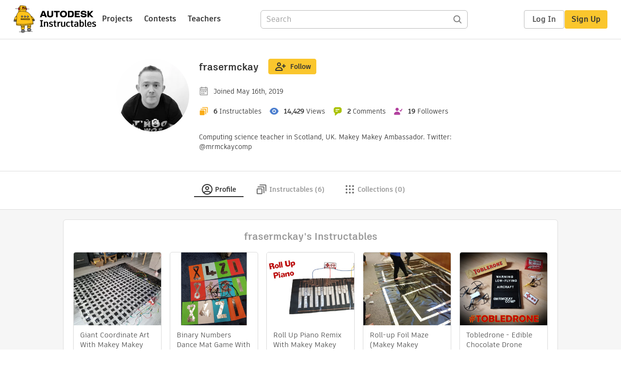

--- FILE ---
content_type: text/css
request_url: https://www.instructables.com/assets/js_bundles/b0c7ffa951/quill-GgiLjRqO.css
body_size: 3286
content:
/*!
 * Quill Editor v2.0.2
 * https://quilljs.com
 * Copyright (c) 2017-2024, Slab
 * Copyright (c) 2014, Jason Chen
 * Copyright (c) 2013, salesforce.com
 */.ql-container{box-sizing:border-box;font-family:Helvetica,Arial,sans-serif;font-size:13px;height:100%;margin:0;position:relative}.ql-container.ql-disabled .ql-tooltip{visibility:hidden}.ql-container:not(.ql-disabled) li[data-list=checked]>.ql-ui,.ql-container:not(.ql-disabled) li[data-list=unchecked]>.ql-ui{cursor:pointer}.ql-clipboard{left:-100000px;height:1px;overflow-y:hidden;position:absolute;top:50%}.ql-clipboard p{margin:0;padding:0}.ql-editor{box-sizing:border-box;counter-reset:list-0 list-1 list-2 list-3 list-4 list-5 list-6 list-7 list-8 list-9;line-height:1.42;height:100%;outline:none;overflow-y:auto;padding:12px 15px;tab-size:4;-moz-tab-size:4;text-align:left;white-space:pre-wrap;word-wrap:break-word}.ql-editor>*{cursor:text}.ql-editor p,.ql-editor ol,.ql-editor pre,.ql-editor blockquote,.ql-editor h1,.ql-editor h2,.ql-editor h3,.ql-editor h4,.ql-editor h5,.ql-editor h6{margin:0;padding:0}@supports (counter-set:none){.ql-editor p,.ql-editor h1,.ql-editor h2,.ql-editor h3,.ql-editor h4,.ql-editor h5,.ql-editor h6{counter-set:list-0 list-1 list-2 list-3 list-4 list-5 list-6 list-7 list-8 list-9}}@supports not (counter-set:none){.ql-editor p,.ql-editor h1,.ql-editor h2,.ql-editor h3,.ql-editor h4,.ql-editor h5,.ql-editor h6{counter-reset:list-0 list-1 list-2 list-3 list-4 list-5 list-6 list-7 list-8 list-9}}.ql-editor table{border-collapse:collapse}.ql-editor td{border:1px solid #000;padding:2px 5px}.ql-editor ol{padding-left:1.5em}.ql-editor li{list-style-type:none;padding-left:1.5em;position:relative}.ql-editor li>.ql-ui:before{display:inline-block;margin-left:-1.5em;margin-right:.3em;text-align:right;white-space:nowrap;width:1.2em}.ql-editor li[data-list=checked]>.ql-ui,.ql-editor li[data-list=unchecked]>.ql-ui{color:#777}.ql-editor li[data-list=bullet]>.ql-ui:before{content:"•"}.ql-editor li[data-list=checked]>.ql-ui:before{content:"☑"}.ql-editor li[data-list=unchecked]>.ql-ui:before{content:"☐"}@supports (counter-set:none){.ql-editor li[data-list]{counter-set:list-1 list-2 list-3 list-4 list-5 list-6 list-7 list-8 list-9}}@supports not (counter-set:none){.ql-editor li[data-list]{counter-reset:list-1 list-2 list-3 list-4 list-5 list-6 list-7 list-8 list-9}}.ql-editor li[data-list=ordered]{counter-increment:list-0}.ql-editor li[data-list=ordered]>.ql-ui:before{content:counter(list-0,decimal) ". "}.ql-editor li[data-list=ordered].ql-indent-1{counter-increment:list-1}.ql-editor li[data-list=ordered].ql-indent-1>.ql-ui:before{content:counter(list-1,lower-alpha) ". "}@supports (counter-set:none){.ql-editor li[data-list].ql-indent-1{counter-set:list-2 list-3 list-4 list-5 list-6 list-7 list-8 list-9}}@supports not (counter-set:none){.ql-editor li[data-list].ql-indent-1{counter-reset:list-2 list-3 list-4 list-5 list-6 list-7 list-8 list-9}}.ql-editor li[data-list=ordered].ql-indent-2{counter-increment:list-2}.ql-editor li[data-list=ordered].ql-indent-2>.ql-ui:before{content:counter(list-2,lower-roman) ". "}@supports (counter-set:none){.ql-editor li[data-list].ql-indent-2{counter-set:list-3 list-4 list-5 list-6 list-7 list-8 list-9}}@supports not (counter-set:none){.ql-editor li[data-list].ql-indent-2{counter-reset:list-3 list-4 list-5 list-6 list-7 list-8 list-9}}.ql-editor li[data-list=ordered].ql-indent-3{counter-increment:list-3}.ql-editor li[data-list=ordered].ql-indent-3>.ql-ui:before{content:counter(list-3,decimal) ". "}@supports (counter-set:none){.ql-editor li[data-list].ql-indent-3{counter-set:list-4 list-5 list-6 list-7 list-8 list-9}}@supports not (counter-set:none){.ql-editor li[data-list].ql-indent-3{counter-reset:list-4 list-5 list-6 list-7 list-8 list-9}}.ql-editor li[data-list=ordered].ql-indent-4{counter-increment:list-4}.ql-editor li[data-list=ordered].ql-indent-4>.ql-ui:before{content:counter(list-4,lower-alpha) ". "}@supports (counter-set:none){.ql-editor li[data-list].ql-indent-4{counter-set:list-5 list-6 list-7 list-8 list-9}}@supports not (counter-set:none){.ql-editor li[data-list].ql-indent-4{counter-reset:list-5 list-6 list-7 list-8 list-9}}.ql-editor li[data-list=ordered].ql-indent-5{counter-increment:list-5}.ql-editor li[data-list=ordered].ql-indent-5>.ql-ui:before{content:counter(list-5,lower-roman) ". "}@supports (counter-set:none){.ql-editor li[data-list].ql-indent-5{counter-set:list-6 list-7 list-8 list-9}}@supports not (counter-set:none){.ql-editor li[data-list].ql-indent-5{counter-reset:list-6 list-7 list-8 list-9}}.ql-editor li[data-list=ordered].ql-indent-6{counter-increment:list-6}.ql-editor li[data-list=ordered].ql-indent-6>.ql-ui:before{content:counter(list-6,decimal) ". "}@supports (counter-set:none){.ql-editor li[data-list].ql-indent-6{counter-set:list-7 list-8 list-9}}@supports not (counter-set:none){.ql-editor li[data-list].ql-indent-6{counter-reset:list-7 list-8 list-9}}.ql-editor li[data-list=ordered].ql-indent-7{counter-increment:list-7}.ql-editor li[data-list=ordered].ql-indent-7>.ql-ui:before{content:counter(list-7,lower-alpha) ". "}@supports (counter-set:none){.ql-editor li[data-list].ql-indent-7{counter-set:list-8 list-9}}@supports not (counter-set:none){.ql-editor li[data-list].ql-indent-7{counter-reset:list-8 list-9}}.ql-editor li[data-list=ordered].ql-indent-8{counter-increment:list-8}.ql-editor li[data-list=ordered].ql-indent-8>.ql-ui:before{content:counter(list-8,lower-roman) ". "}@supports (counter-set:none){.ql-editor li[data-list].ql-indent-8{counter-set:list-9}}@supports not (counter-set:none){.ql-editor li[data-list].ql-indent-8{counter-reset:list-9}}.ql-editor li[data-list=ordered].ql-indent-9{counter-increment:list-9}.ql-editor li[data-list=ordered].ql-indent-9>.ql-ui:before{content:counter(list-9,decimal) ". "}.ql-editor .ql-indent-1:not(.ql-direction-rtl){padding-left:3em}.ql-editor li.ql-indent-1:not(.ql-direction-rtl){padding-left:4.5em}.ql-editor .ql-indent-1.ql-direction-rtl.ql-align-right{padding-right:3em}.ql-editor li.ql-indent-1.ql-direction-rtl.ql-align-right{padding-right:4.5em}.ql-editor .ql-indent-2:not(.ql-direction-rtl){padding-left:6em}.ql-editor li.ql-indent-2:not(.ql-direction-rtl){padding-left:7.5em}.ql-editor .ql-indent-2.ql-direction-rtl.ql-align-right{padding-right:6em}.ql-editor li.ql-indent-2.ql-direction-rtl.ql-align-right{padding-right:7.5em}.ql-editor .ql-indent-3:not(.ql-direction-rtl){padding-left:9em}.ql-editor li.ql-indent-3:not(.ql-direction-rtl){padding-left:10.5em}.ql-editor .ql-indent-3.ql-direction-rtl.ql-align-right{padding-right:9em}.ql-editor li.ql-indent-3.ql-direction-rtl.ql-align-right{padding-right:10.5em}.ql-editor .ql-indent-4:not(.ql-direction-rtl){padding-left:12em}.ql-editor li.ql-indent-4:not(.ql-direction-rtl){padding-left:13.5em}.ql-editor .ql-indent-4.ql-direction-rtl.ql-align-right{padding-right:12em}.ql-editor li.ql-indent-4.ql-direction-rtl.ql-align-right{padding-right:13.5em}.ql-editor .ql-indent-5:not(.ql-direction-rtl){padding-left:15em}.ql-editor li.ql-indent-5:not(.ql-direction-rtl){padding-left:16.5em}.ql-editor .ql-indent-5.ql-direction-rtl.ql-align-right{padding-right:15em}.ql-editor li.ql-indent-5.ql-direction-rtl.ql-align-right{padding-right:16.5em}.ql-editor .ql-indent-6:not(.ql-direction-rtl){padding-left:18em}.ql-editor li.ql-indent-6:not(.ql-direction-rtl){padding-left:19.5em}.ql-editor .ql-indent-6.ql-direction-rtl.ql-align-right{padding-right:18em}.ql-editor li.ql-indent-6.ql-direction-rtl.ql-align-right{padding-right:19.5em}.ql-editor .ql-indent-7:not(.ql-direction-rtl){padding-left:21em}.ql-editor li.ql-indent-7:not(.ql-direction-rtl){padding-left:22.5em}.ql-editor .ql-indent-7.ql-direction-rtl.ql-align-right{padding-right:21em}.ql-editor li.ql-indent-7.ql-direction-rtl.ql-align-right{padding-right:22.5em}.ql-editor .ql-indent-8:not(.ql-direction-rtl){padding-left:24em}.ql-editor li.ql-indent-8:not(.ql-direction-rtl){padding-left:25.5em}.ql-editor .ql-indent-8.ql-direction-rtl.ql-align-right{padding-right:24em}.ql-editor li.ql-indent-8.ql-direction-rtl.ql-align-right{padding-right:25.5em}.ql-editor .ql-indent-9:not(.ql-direction-rtl){padding-left:27em}.ql-editor li.ql-indent-9:not(.ql-direction-rtl){padding-left:28.5em}.ql-editor .ql-indent-9.ql-direction-rtl.ql-align-right{padding-right:27em}.ql-editor li.ql-indent-9.ql-direction-rtl.ql-align-right{padding-right:28.5em}.ql-editor li.ql-direction-rtl{padding-right:1.5em}.ql-editor li.ql-direction-rtl>.ql-ui:before{margin-left:.3em;margin-right:-1.5em;text-align:left}.ql-editor table{table-layout:fixed;width:100%}.ql-editor table td{outline:none}.ql-editor .ql-code-block-container{font-family:monospace}.ql-editor .ql-video{display:block;max-width:100%}.ql-editor .ql-video.ql-align-center{margin:0 auto}.ql-editor .ql-video.ql-align-right{margin:0 0 0 auto}.ql-editor .ql-bg-black{background-color:#000}.ql-editor .ql-bg-red{background-color:#e60000}.ql-editor .ql-bg-orange{background-color:#f90}.ql-editor .ql-bg-yellow{background-color:#ff0}.ql-editor .ql-bg-green{background-color:#008a00}.ql-editor .ql-bg-blue{background-color:#06c}.ql-editor .ql-bg-purple{background-color:#93f}.ql-editor .ql-color-white{color:#fff}.ql-editor .ql-color-red{color:#e60000}.ql-editor .ql-color-orange{color:#f90}.ql-editor .ql-color-yellow{color:#ff0}.ql-editor .ql-color-green{color:#008a00}.ql-editor .ql-color-blue{color:#06c}.ql-editor .ql-color-purple{color:#93f}.ql-editor .ql-font-serif{font-family:Georgia,Times New Roman,serif}.ql-editor .ql-font-monospace{font-family:Monaco,Courier New,monospace}.ql-editor .ql-size-small{font-size:.75em}.ql-editor .ql-size-large{font-size:1.5em}.ql-editor .ql-size-huge{font-size:2.5em}.ql-editor .ql-direction-rtl{direction:rtl;text-align:inherit}.ql-editor .ql-align-center{text-align:center}.ql-editor .ql-align-justify{text-align:justify}.ql-editor .ql-align-right{text-align:right}.ql-editor .ql-ui{position:absolute}.ql-editor.ql-blank:before{color:#0009;content:attr(data-placeholder);font-style:italic;left:15px;pointer-events:none;position:absolute;right:15px}.ql-snow.ql-toolbar:after,.ql-snow .ql-toolbar:after{clear:both;content:"";display:table}.ql-snow.ql-toolbar button,.ql-snow .ql-toolbar button{background:none;border:none;cursor:pointer;display:inline-block;float:left;height:24px;padding:3px 5px;width:28px}.ql-snow.ql-toolbar button svg,.ql-snow .ql-toolbar button svg{float:left;height:100%}.ql-snow.ql-toolbar button:active:hover,.ql-snow .ql-toolbar button:active:hover{outline:none}.ql-snow.ql-toolbar input.ql-image[type=file],.ql-snow .ql-toolbar input.ql-image[type=file]{display:none}.ql-snow.ql-toolbar button:hover,.ql-snow .ql-toolbar button:hover,.ql-snow.ql-toolbar button:focus,.ql-snow .ql-toolbar button:focus,.ql-snow.ql-toolbar button.ql-active,.ql-snow .ql-toolbar button.ql-active,.ql-snow.ql-toolbar .ql-picker-label:hover,.ql-snow .ql-toolbar .ql-picker-label:hover,.ql-snow.ql-toolbar .ql-picker-label.ql-active,.ql-snow .ql-toolbar .ql-picker-label.ql-active,.ql-snow.ql-toolbar .ql-picker-item:hover,.ql-snow .ql-toolbar .ql-picker-item:hover,.ql-snow.ql-toolbar .ql-picker-item.ql-selected,.ql-snow .ql-toolbar .ql-picker-item.ql-selected{color:#06c}.ql-snow.ql-toolbar button:hover .ql-fill,.ql-snow .ql-toolbar button:hover .ql-fill,.ql-snow.ql-toolbar button:focus .ql-fill,.ql-snow .ql-toolbar button:focus .ql-fill,.ql-snow.ql-toolbar button.ql-active .ql-fill,.ql-snow .ql-toolbar button.ql-active .ql-fill,.ql-snow.ql-toolbar .ql-picker-label:hover .ql-fill,.ql-snow .ql-toolbar .ql-picker-label:hover .ql-fill,.ql-snow.ql-toolbar .ql-picker-label.ql-active .ql-fill,.ql-snow .ql-toolbar .ql-picker-label.ql-active .ql-fill,.ql-snow.ql-toolbar .ql-picker-item:hover .ql-fill,.ql-snow .ql-toolbar .ql-picker-item:hover .ql-fill,.ql-snow.ql-toolbar .ql-picker-item.ql-selected .ql-fill,.ql-snow .ql-toolbar .ql-picker-item.ql-selected .ql-fill,.ql-snow.ql-toolbar button:hover .ql-stroke.ql-fill,.ql-snow .ql-toolbar button:hover .ql-stroke.ql-fill,.ql-snow.ql-toolbar button:focus .ql-stroke.ql-fill,.ql-snow .ql-toolbar button:focus .ql-stroke.ql-fill,.ql-snow.ql-toolbar button.ql-active .ql-stroke.ql-fill,.ql-snow .ql-toolbar button.ql-active .ql-stroke.ql-fill,.ql-snow.ql-toolbar .ql-picker-label:hover .ql-stroke.ql-fill,.ql-snow .ql-toolbar .ql-picker-label:hover .ql-stroke.ql-fill,.ql-snow.ql-toolbar .ql-picker-label.ql-active .ql-stroke.ql-fill,.ql-snow .ql-toolbar .ql-picker-label.ql-active .ql-stroke.ql-fill,.ql-snow.ql-toolbar .ql-picker-item:hover .ql-stroke.ql-fill,.ql-snow .ql-toolbar .ql-picker-item:hover .ql-stroke.ql-fill,.ql-snow.ql-toolbar .ql-picker-item.ql-selected .ql-stroke.ql-fill,.ql-snow .ql-toolbar .ql-picker-item.ql-selected .ql-stroke.ql-fill{fill:#06c}.ql-snow.ql-toolbar button:hover .ql-stroke,.ql-snow .ql-toolbar button:hover .ql-stroke,.ql-snow.ql-toolbar button:focus .ql-stroke,.ql-snow .ql-toolbar button:focus .ql-stroke,.ql-snow.ql-toolbar button.ql-active .ql-stroke,.ql-snow .ql-toolbar button.ql-active .ql-stroke,.ql-snow.ql-toolbar .ql-picker-label:hover .ql-stroke,.ql-snow .ql-toolbar .ql-picker-label:hover .ql-stroke,.ql-snow.ql-toolbar .ql-picker-label.ql-active .ql-stroke,.ql-snow .ql-toolbar .ql-picker-label.ql-active .ql-stroke,.ql-snow.ql-toolbar .ql-picker-item:hover .ql-stroke,.ql-snow .ql-toolbar .ql-picker-item:hover .ql-stroke,.ql-snow.ql-toolbar .ql-picker-item.ql-selected .ql-stroke,.ql-snow .ql-toolbar .ql-picker-item.ql-selected .ql-stroke,.ql-snow.ql-toolbar button:hover .ql-stroke-miter,.ql-snow .ql-toolbar button:hover .ql-stroke-miter,.ql-snow.ql-toolbar button:focus .ql-stroke-miter,.ql-snow .ql-toolbar button:focus .ql-stroke-miter,.ql-snow.ql-toolbar button.ql-active .ql-stroke-miter,.ql-snow .ql-toolbar button.ql-active .ql-stroke-miter,.ql-snow.ql-toolbar .ql-picker-label:hover .ql-stroke-miter,.ql-snow .ql-toolbar .ql-picker-label:hover .ql-stroke-miter,.ql-snow.ql-toolbar .ql-picker-label.ql-active .ql-stroke-miter,.ql-snow .ql-toolbar .ql-picker-label.ql-active .ql-stroke-miter,.ql-snow.ql-toolbar .ql-picker-item:hover .ql-stroke-miter,.ql-snow .ql-toolbar .ql-picker-item:hover .ql-stroke-miter,.ql-snow.ql-toolbar .ql-picker-item.ql-selected .ql-stroke-miter,.ql-snow .ql-toolbar .ql-picker-item.ql-selected .ql-stroke-miter{stroke:#06c}@media (pointer:coarse){.ql-snow.ql-toolbar button:hover:not(.ql-active),.ql-snow .ql-toolbar button:hover:not(.ql-active){color:#444}.ql-snow.ql-toolbar button:hover:not(.ql-active) .ql-fill,.ql-snow .ql-toolbar button:hover:not(.ql-active) .ql-fill,.ql-snow.ql-toolbar button:hover:not(.ql-active) .ql-stroke.ql-fill,.ql-snow .ql-toolbar button:hover:not(.ql-active) .ql-stroke.ql-fill{fill:#444}.ql-snow.ql-toolbar button:hover:not(.ql-active) .ql-stroke,.ql-snow .ql-toolbar button:hover:not(.ql-active) .ql-stroke,.ql-snow.ql-toolbar button:hover:not(.ql-active) .ql-stroke-miter,.ql-snow .ql-toolbar button:hover:not(.ql-active) .ql-stroke-miter{stroke:#444}}.ql-snow,.ql-snow *{box-sizing:border-box}.ql-snow .ql-hidden{display:none}.ql-snow .ql-out-bottom,.ql-snow .ql-out-top{visibility:hidden}.ql-snow .ql-tooltip{position:absolute;transform:translateY(10px)}.ql-snow .ql-tooltip a{cursor:pointer;text-decoration:none}.ql-snow .ql-tooltip.ql-flip{transform:translateY(-10px)}.ql-snow .ql-formats{display:inline-block;vertical-align:middle}.ql-snow .ql-formats:after{clear:both;content:"";display:table}.ql-snow .ql-stroke{fill:none;stroke:#444;stroke-linecap:round;stroke-linejoin:round;stroke-width:2}.ql-snow .ql-stroke-miter{fill:none;stroke:#444;stroke-miterlimit:10;stroke-width:2}.ql-snow .ql-fill,.ql-snow .ql-stroke.ql-fill{fill:#444}.ql-snow .ql-empty{fill:none}.ql-snow .ql-even{fill-rule:evenodd}.ql-snow .ql-thin,.ql-snow .ql-stroke.ql-thin{stroke-width:1}.ql-snow .ql-transparent{opacity:.4}.ql-snow .ql-direction svg:last-child{display:none}.ql-snow .ql-direction.ql-active svg:last-child{display:inline}.ql-snow .ql-direction.ql-active svg:first-child{display:none}.ql-snow .ql-editor h1{font-size:2em}.ql-snow .ql-editor h2{font-size:1.5em}.ql-snow .ql-editor h3{font-size:1.17em}.ql-snow .ql-editor h4{font-size:1em}.ql-snow .ql-editor h5{font-size:.83em}.ql-snow .ql-editor h6{font-size:.67em}.ql-snow .ql-editor a{text-decoration:underline}.ql-snow .ql-editor blockquote{border-left:4px solid #ccc;margin-bottom:5px;margin-top:5px;padding-left:16px}.ql-snow .ql-editor code,.ql-snow .ql-editor .ql-code-block-container{background-color:#f0f0f0;border-radius:3px}.ql-snow .ql-editor .ql-code-block-container{margin-bottom:5px;margin-top:5px;padding:5px 10px}.ql-snow .ql-editor code{font-size:85%;padding:2px 4px}.ql-snow .ql-editor .ql-code-block-container{background-color:#23241f;color:#f8f8f2;overflow:visible}.ql-snow .ql-editor img{max-width:100%}.ql-snow .ql-picker{color:#444;display:inline-block;float:left;font-size:14px;font-weight:500;height:24px;position:relative;vertical-align:middle}.ql-snow .ql-picker-label{cursor:pointer;display:inline-block;height:100%;padding-left:8px;padding-right:2px;position:relative;width:100%}.ql-snow .ql-picker-label:before{display:inline-block;line-height:22px}.ql-snow .ql-picker-options{background-color:#fff;display:none;min-width:100%;padding:4px 8px;position:absolute;white-space:nowrap}.ql-snow .ql-picker-options .ql-picker-item{cursor:pointer;display:block;padding-bottom:5px;padding-top:5px}.ql-snow .ql-picker.ql-expanded .ql-picker-label{color:#ccc;z-index:2}.ql-snow .ql-picker.ql-expanded .ql-picker-label .ql-fill{fill:#ccc}.ql-snow .ql-picker.ql-expanded .ql-picker-label .ql-stroke{stroke:#ccc}.ql-snow .ql-picker.ql-expanded .ql-picker-options{display:block;margin-top:-1px;top:100%;z-index:1}.ql-snow .ql-color-picker,.ql-snow .ql-icon-picker{width:28px}.ql-snow .ql-color-picker .ql-picker-label,.ql-snow .ql-icon-picker .ql-picker-label{padding:2px 4px}.ql-snow .ql-color-picker .ql-picker-label svg,.ql-snow .ql-icon-picker .ql-picker-label svg{right:4px}.ql-snow .ql-icon-picker .ql-picker-options{padding:4px 0}.ql-snow .ql-icon-picker .ql-picker-item{height:24px;width:24px;padding:2px 4px}.ql-snow .ql-color-picker .ql-picker-options{padding:3px 5px;width:152px}.ql-snow .ql-color-picker .ql-picker-item{border:1px solid transparent;float:left;height:16px;margin:2px;padding:0;width:16px}.ql-snow .ql-picker:not(.ql-color-picker):not(.ql-icon-picker) svg{position:absolute;margin-top:-9px;right:0;top:50%;width:18px}.ql-snow .ql-picker.ql-header .ql-picker-label[data-label]:not([data-label=""]):before,.ql-snow .ql-picker.ql-font .ql-picker-label[data-label]:not([data-label=""]):before,.ql-snow .ql-picker.ql-size .ql-picker-label[data-label]:not([data-label=""]):before,.ql-snow .ql-picker.ql-header .ql-picker-item[data-label]:not([data-label=""]):before,.ql-snow .ql-picker.ql-font .ql-picker-item[data-label]:not([data-label=""]):before,.ql-snow .ql-picker.ql-size .ql-picker-item[data-label]:not([data-label=""]):before{content:attr(data-label)}.ql-snow .ql-picker.ql-header{width:98px}.ql-snow .ql-picker.ql-header .ql-picker-label:before,.ql-snow .ql-picker.ql-header .ql-picker-item:before{content:"Normal"}.ql-snow .ql-picker.ql-header .ql-picker-label[data-value="1"]:before,.ql-snow .ql-picker.ql-header .ql-picker-item[data-value="1"]:before{content:"Heading 1"}.ql-snow .ql-picker.ql-header .ql-picker-label[data-value="2"]:before,.ql-snow .ql-picker.ql-header .ql-picker-item[data-value="2"]:before{content:"Heading 2"}.ql-snow .ql-picker.ql-header .ql-picker-label[data-value="3"]:before,.ql-snow .ql-picker.ql-header .ql-picker-item[data-value="3"]:before{content:"Heading 3"}.ql-snow .ql-picker.ql-header .ql-picker-label[data-value="4"]:before,.ql-snow .ql-picker.ql-header .ql-picker-item[data-value="4"]:before{content:"Heading 4"}.ql-snow .ql-picker.ql-header .ql-picker-label[data-value="5"]:before,.ql-snow .ql-picker.ql-header .ql-picker-item[data-value="5"]:before{content:"Heading 5"}.ql-snow .ql-picker.ql-header .ql-picker-label[data-value="6"]:before,.ql-snow .ql-picker.ql-header .ql-picker-item[data-value="6"]:before{content:"Heading 6"}.ql-snow .ql-picker.ql-header .ql-picker-item[data-value="1"]:before{font-size:2em}.ql-snow .ql-picker.ql-header .ql-picker-item[data-value="2"]:before{font-size:1.5em}.ql-snow .ql-picker.ql-header .ql-picker-item[data-value="3"]:before{font-size:1.17em}.ql-snow .ql-picker.ql-header .ql-picker-item[data-value="4"]:before{font-size:1em}.ql-snow .ql-picker.ql-header .ql-picker-item[data-value="5"]:before{font-size:.83em}.ql-snow .ql-picker.ql-header .ql-picker-item[data-value="6"]:before{font-size:.67em}.ql-snow .ql-picker.ql-font{width:108px}.ql-snow .ql-picker.ql-font .ql-picker-label:before,.ql-snow .ql-picker.ql-font .ql-picker-item:before{content:"Sans Serif"}.ql-snow .ql-picker.ql-font .ql-picker-label[data-value=serif]:before,.ql-snow .ql-picker.ql-font .ql-picker-item[data-value=serif]:before{content:"Serif"}.ql-snow .ql-picker.ql-font .ql-picker-label[data-value=monospace]:before,.ql-snow .ql-picker.ql-font .ql-picker-item[data-value=monospace]:before{content:"Monospace"}.ql-snow .ql-picker.ql-font .ql-picker-item[data-value=serif]:before{font-family:Georgia,Times New Roman,serif}.ql-snow .ql-picker.ql-font .ql-picker-item[data-value=monospace]:before{font-family:Monaco,Courier New,monospace}.ql-snow .ql-picker.ql-size{width:98px}.ql-snow .ql-picker.ql-size .ql-picker-label:before,.ql-snow .ql-picker.ql-size .ql-picker-item:before{content:"Normal"}.ql-snow .ql-picker.ql-size .ql-picker-label[data-value=small]:before,.ql-snow .ql-picker.ql-size .ql-picker-item[data-value=small]:before{content:"Small"}.ql-snow .ql-picker.ql-size .ql-picker-label[data-value=large]:before,.ql-snow .ql-picker.ql-size .ql-picker-item[data-value=large]:before{content:"Large"}.ql-snow .ql-picker.ql-size .ql-picker-label[data-value=huge]:before,.ql-snow .ql-picker.ql-size .ql-picker-item[data-value=huge]:before{content:"Huge"}.ql-snow .ql-picker.ql-size .ql-picker-item[data-value=small]:before{font-size:10px}.ql-snow .ql-picker.ql-size .ql-picker-item[data-value=large]:before{font-size:18px}.ql-snow .ql-picker.ql-size .ql-picker-item[data-value=huge]:before{font-size:32px}.ql-snow .ql-color-picker.ql-background .ql-picker-item{background-color:#fff}.ql-snow .ql-color-picker.ql-color .ql-picker-item{background-color:#000}.ql-code-block-container{position:relative}.ql-code-block-container .ql-ui{right:5px;top:5px}.ql-toolbar.ql-snow{border:1px solid #ccc;box-sizing:border-box;font-family:Helvetica Neue,Helvetica,Arial,sans-serif;padding:8px}.ql-toolbar.ql-snow .ql-formats{margin-right:15px}.ql-toolbar.ql-snow .ql-picker-label{border:1px solid transparent}.ql-toolbar.ql-snow .ql-picker-options{border:1px solid transparent;box-shadow:#0003 0 2px 8px}.ql-toolbar.ql-snow .ql-picker.ql-expanded .ql-picker-label,.ql-toolbar.ql-snow .ql-picker.ql-expanded .ql-picker-options{border-color:#ccc}.ql-toolbar.ql-snow .ql-color-picker .ql-picker-item.ql-selected,.ql-toolbar.ql-snow .ql-color-picker .ql-picker-item:hover{border-color:#000}.ql-toolbar.ql-snow+.ql-container.ql-snow{border-top:0}.ql-snow .ql-tooltip{background-color:#fff;border:1px solid #ccc;box-shadow:0 0 5px #ddd;color:#444;padding:5px 12px;white-space:nowrap}.ql-snow .ql-tooltip:before{content:"Visit URL:";line-height:26px;margin-right:8px}.ql-snow .ql-tooltip input[type=text]{display:none;border:1px solid #ccc;font-size:13px;height:26px;margin:0;padding:3px 5px;width:170px}.ql-snow .ql-tooltip a.ql-preview{display:inline-block;max-width:200px;overflow-x:hidden;text-overflow:ellipsis;vertical-align:top}.ql-snow .ql-tooltip a.ql-action:after{border-right:1px solid #ccc;content:"Edit";margin-left:16px;padding-right:8px}.ql-snow .ql-tooltip a.ql-remove:before{content:"Remove";margin-left:8px}.ql-snow .ql-tooltip a{line-height:26px}.ql-snow .ql-tooltip.ql-editing a.ql-preview,.ql-snow .ql-tooltip.ql-editing a.ql-remove{display:none}.ql-snow .ql-tooltip.ql-editing input[type=text]{display:inline-block}.ql-snow .ql-tooltip.ql-editing a.ql-action:after{border-right:0;content:"Save";padding-right:0}.ql-snow .ql-tooltip[data-mode=link]:before{content:"Enter link:"}.ql-snow .ql-tooltip[data-mode=formula]:before{content:"Enter formula:"}.ql-snow .ql-tooltip[data-mode=video]:before{content:"Enter video:"}.ql-snow a{color:#06c}.ql-container.ql-snow{border:1px solid #ccc}


--- FILE ---
content_type: application/x-javascript;charset=utf-8
request_url: https://smetrics.autodesk.com/id?d_visid_ver=4.4.0&d_fieldgroup=A&mcorgid=6DC7655351E5696B0A490D44%40AdobeOrg&mid=24852905429820853166203105432275553837&ts=1768953424666
body_size: -42
content:
{"mid":"24852905429820853166203105432275553837"}

--- FILE ---
content_type: text/javascript
request_url: https://www.instructables.com/assets/js_bundles/b0c7ffa951/Avatar-BxBXGcKY.js
body_size: -135
content:
import{j as r,I as l}from"./main-C4LGXQ5K.js";import{h as n}from"./cdn-Cug6R-eX.js";const s="_avatar_15xbd_1",m={avatar:s},v=({user:a=null,width:t=40,height:o=40})=>a!=null&&a.downloadUrl?r.jsx("img",{src:`${a==null?void 0:a.downloadUrl}?${n}`,className:m.avatar,alt:`Avatar image of ${a.screenName}`,width:t,height:o,fetchPriority:"high"}):r.jsx(l.UserDefaultFill,{width:t,height:o});export{v as A};
